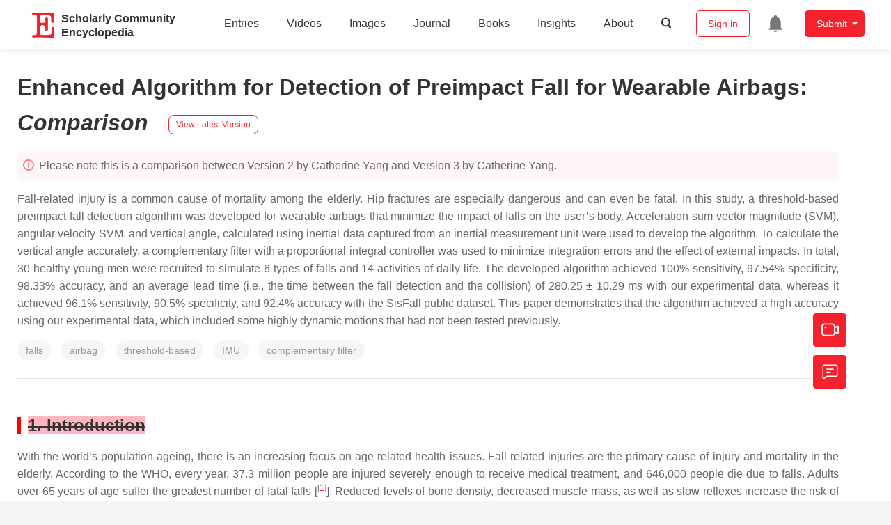

--- FILE ---
content_type: text/html; charset=UTF-8
request_url: https://encyclopedia.pub/entry/history/compare_revision/787
body_size: 20267
content:
<!DOCTYPE html>
<html lang="en">
<head>
    <meta charset="UTF-8" />
    <meta name="viewport" content="width=device-width,minimum-scale=1.0,maximum-scale=1.0" />
            <meta name="description" content="Encyclopedia is a user-generated content hub aiming to provide a comprehensive record for scientific developments. All content free to post, read, share and reuse." />
        <meta name="google-site-verification" content="q43W86qViuYDE0imL1OxpOHG5zphSIOB7TVoEwSmBVc" />
    <meta name="msvalidate.01" content="1A6221EAB93F205C3B707CBBFE90D66D" />
        <meta property="og:image" content="https://encyclopedia.pub/build/images/header_logo.png" />
        <title>
                    Enhanced Algorithm for Detection of Preimpact Fall for Wearable Airbags | Encyclopedia MDPI
            </title>
            <link rel="stylesheet" href="/build/1224.1db66147.css"><link rel="stylesheet" href="/build/app.14848292.css">
                            <link rel="canonical" href="https://encyclopedia.pub/entry/374" />
        <link rel="stylesheet" href="/build/magnific-popup.c809c0a3.css">
    <script src="/build/runtime.0cde2a47.js"></script><script src="/build/2109.3beea5d7.js"></script><script src="/build/297.c8a54fcc.js"></script><script src="/build/8674.e44908d0.js"></script><script src="/build/checkBrowserSupport.2b001c66.js"></script>
    <script src="/build/9755.4945dce5.js"></script><script src="/build/5932.4d442a22.js"></script><script src="/build/9907.7b47d38d.js"></script><script src="/build/4901.402c8cb8.js"></script><script src="/build/4033.bc931418.js"></script><script src="/build/1224.83033532.js"></script><script src="/build/3503.eb962e70.js"></script><script src="/build/5947.7df79ac1.js"></script><script src="/build/app.10f01373.js"></script>
    <link rel="icon" type="image/x-icon" href="/favicon.ico" />
        <script id="usercentrics-cmp" src="https://web.cmp.usercentrics.eu/ui/loader.js" data-settings-id="6bV7bY64cWyYYZ" async></script>
    <!-- Google Consent script -->
    <script>
        window.dataLayer = window.dataLayer || [];
        function gtag() { dataLayer.push(arguments); }
        gtag('consent', 'default', {
            'ad_user_data': 'denied',
            'ad_personalization': 'denied',
            'ad_storage': 'denied',
            'analytics_storage': 'denied',
            'wait_for_update': 500,
        });
        dataLayer.push({'gtm.start': new Date().getTime(), 'event': 'gtm.js'});
    </script>
    <!-- Google Tag Manager -->
    <script type="text/plain" data-usercentrics="Google Analytics">
        (function(w,d,s,l,i){
            w[l]=w[l]||[];
            w[l].push({
                'gtm.start': new Date().getTime(),
                event:'gtm.js'
            });
            var f=d.getElementsByTagName(s)[0],
                j=d.createElement(s),dl=l!='dataLayer'?'&l='+l:'';
            j.async=true;
            j.src= 'https://www.googletagmanager.com/gtm.js?id='+i+dl;
            f.parentNode.insertBefore(j,f);
        })(window,document,'script','dataLayer','GTM-MZ7CDVT');
            </script>
    <!-- End Google Tag Manager -->
    <!-- Matomo Tag Manager -->
    <!-- End Matomo Tag Manager -->
    
                              <script>!function(e){var n="https://s.go-mpulse.net/boomerang/";if("True"=="True")e.BOOMR_config=e.BOOMR_config||{},e.BOOMR_config.PageParams=e.BOOMR_config.PageParams||{},e.BOOMR_config.PageParams.pci=!0,n="https://s2.go-mpulse.net/boomerang/";if(window.BOOMR_API_key="9DQ7Q-28LSB-E8WKP-NG6Z4-U9TGW",function(){function e(){if(!o){var e=document.createElement("script");e.id="boomr-scr-as",e.src=window.BOOMR.url,e.async=!0,i.parentNode.appendChild(e),o=!0}}function t(e){o=!0;var n,t,a,r,d=document,O=window;if(window.BOOMR.snippetMethod=e?"if":"i",t=function(e,n){var t=d.createElement("script");t.id=n||"boomr-if-as",t.src=window.BOOMR.url,BOOMR_lstart=(new Date).getTime(),e=e||d.body,e.appendChild(t)},!window.addEventListener&&window.attachEvent&&navigator.userAgent.match(/MSIE [67]\./))return window.BOOMR.snippetMethod="s",void t(i.parentNode,"boomr-async");a=document.createElement("IFRAME"),a.src="about:blank",a.title="",a.role="presentation",a.loading="eager",r=(a.frameElement||a).style,r.width=0,r.height=0,r.border=0,r.display="none",i.parentNode.appendChild(a);try{O=a.contentWindow,d=O.document.open()}catch(_){n=document.domain,a.src="javascript:var d=document.open();d.domain='"+n+"';void(0);",O=a.contentWindow,d=O.document.open()}if(n)d._boomrl=function(){this.domain=n,t()},d.write("<bo"+"dy onload='document._boomrl();'>");else if(O._boomrl=function(){t()},O.addEventListener)O.addEventListener("load",O._boomrl,!1);else if(O.attachEvent)O.attachEvent("onload",O._boomrl);d.close()}function a(e){window.BOOMR_onload=e&&e.timeStamp||(new Date).getTime()}if(!window.BOOMR||!window.BOOMR.version&&!window.BOOMR.snippetExecuted){window.BOOMR=window.BOOMR||{},window.BOOMR.snippetStart=(new Date).getTime(),window.BOOMR.snippetExecuted=!0,window.BOOMR.snippetVersion=12,window.BOOMR.url=n+"9DQ7Q-28LSB-E8WKP-NG6Z4-U9TGW";var i=document.currentScript||document.getElementsByTagName("script")[0],o=!1,r=document.createElement("link");if(r.relList&&"function"==typeof r.relList.supports&&r.relList.supports("preload")&&"as"in r)window.BOOMR.snippetMethod="p",r.href=window.BOOMR.url,r.rel="preload",r.as="script",r.addEventListener("load",e),r.addEventListener("error",function(){t(!0)}),setTimeout(function(){if(!o)t(!0)},3e3),BOOMR_lstart=(new Date).getTime(),i.parentNode.appendChild(r);else t(!1);if(window.addEventListener)window.addEventListener("load",a,!1);else if(window.attachEvent)window.attachEvent("onload",a)}}(),"".length>0)if(e&&"performance"in e&&e.performance&&"function"==typeof e.performance.setResourceTimingBufferSize)e.performance.setResourceTimingBufferSize();!function(){if(BOOMR=e.BOOMR||{},BOOMR.plugins=BOOMR.plugins||{},!BOOMR.plugins.AK){var n=""=="true"?1:0,t="",a="cj2c5uax24f6s2ltcppq-f-ee546b948-clientnsv4-s.akamaihd.net",i="false"=="true"?2:1,o={"ak.v":"39","ak.cp":"1694201","ak.ai":parseInt("1108098",10),"ak.ol":"0","ak.cr":9,"ak.ipv":4,"ak.proto":"h2","ak.rid":"1688dc46","ak.r":48121,"ak.a2":n,"ak.m":"dscb","ak.n":"essl","ak.bpcip":"18.116.46.0","ak.cport":53578,"ak.gh":"23.62.38.231","ak.quicv":"","ak.tlsv":"tls1.3","ak.0rtt":"","ak.0rtt.ed":"","ak.csrc":"-","ak.acc":"","ak.t":"1769149407","ak.ak":"hOBiQwZUYzCg5VSAfCLimQ==qO4kQxXsc1HRDMeGdhNWxpEyc0EU9T070AgwXgq0aagiGd6Uh8ryGNQsdoBEo53hhW/U75ksQjaO0kfWHWNuuaDxSo2EEnLNk2k6LdVuzG4hAqP9QhNl/2TYzqcRCHS24b0flw5gPsm1cd+FPWCNu+ZpSqovz6DowY7c0Af3xf6pgMbzCuwPT7HFZr+q16MZXDfbOj0/GurN7D1E2KxNjt69vdwO+uyV5rU1c7ih/EbEJXl+Y2QOiEieEx6dOl5uL4mWF05VfsXljpLXQuaKou5Aro5xnUZQuFzFWGn+QSY0NQbIS/8ydjigt31UTY/3gt7U2cAMXEATbbdAyb+waE24j76PnQ6zTFaUT+pH19fHQ6ch/J/jTX/PEQM0fuHpzmYyZZ89s5vtqWpUvM6FTUKTooSBT3C8U600UbRXMhE=","ak.pv":"6","ak.dpoabenc":"","ak.tf":i};if(""!==t)o["ak.ruds"]=t;var r={i:!1,av:function(n){var t="http.initiator";if(n&&(!n[t]||"spa_hard"===n[t]))o["ak.feo"]=void 0!==e.aFeoApplied?1:0,BOOMR.addVar(o)},rv:function(){var e=["ak.bpcip","ak.cport","ak.cr","ak.csrc","ak.gh","ak.ipv","ak.m","ak.n","ak.ol","ak.proto","ak.quicv","ak.tlsv","ak.0rtt","ak.0rtt.ed","ak.r","ak.acc","ak.t","ak.tf"];BOOMR.removeVar(e)}};BOOMR.plugins.AK={akVars:o,akDNSPreFetchDomain:a,init:function(){if(!r.i){var e=BOOMR.subscribe;e("before_beacon",r.av,null,null),e("onbeacon",r.rv,null,null),r.i=!0}return this},is_complete:function(){return!0}}}}()}(window);</script></head>

<body>
        <div class="top-container">
        <div class="header other-page ">
    <div class="outdated-browser-warning initHide">
        Your browser does not fully support modern features. Please upgrade for a smoother experience.
        <span class="cursor-point close-browser-warning" aria-hidden="true">&times;</span>
    </div>
        <div class="header-container top-bar">
        <div class="top-bar-left">
                        <ul class="menu">
                <li>
                    <a href="/" title="Encyclopedia" class="header-ogp-logo" aria-label="Homepage">
                        <img class="logo" src="/build/images/header_logo.png" alt="Encyclopedia"/>
                    </a>
                </li>
                <li class="logo-title-box">
                    <a href="/" class="logo-title">
                        <div>Scholarly Community</div>
                        <div>Encyclopedia</div>
                    </a>
                </li>
            </ul>
            
        </div>
        <div class="top-bar-right">
            <ul class="menu">
                                <li class="header-nav show-for-medium" id="header-nav">
                    <ul class="menu">
                        <li>
                            <a href="/entry/list" class="menu-item" data-event-action="entry">Entries</a>
                        </li>
                        <li>
                            <a href="/video" class="menu-item" data-event-action="video_nav">Videos</a>
                        </li>
                        <li>
                            <a href='/image' class="menu-item" data-event-action="image_nav">Images</a>
                        </li>
                        <li>
                            <a href="https://www.mdpi.com/journal/encyclopedia" class="menu-item be-selected-main" data-event-action="journal">Journal</a>
                        </li>
                        <li>
                            <a href="/book/list" class="menu-item" data-event-action="book">Books</a>
                        </li>
                        <li>
                            <a href="/insights" class="menu-item" data-event-action="news">Insights</a>
                        </li>
                        <li>
                            <a href="/about" class="menu-item" data-event-action="about">About</a>
                        </li>
                        <li>
                            <div class="menu-item search-icon cursor-point" id="search-icon">
                                <svg class="icon search gray-color" aria-hidden="true">
                                    <use xlink:href="#icon-search"></use>
                                </svg>
                            </div>
                        </li>
                    </ul>
                </li>
                                                    <li id="search-form" class="search-form overflow common-search-box">
                        <input class="search-input" type="text" placeholder="Search…" name="common_basic_keyword" value="" id="header-search-input">
                        <button class="header-search-button common-search-btn" data-href="/search/index" aria-label="Global search">
                            <svg class="icon" aria-hidden="true">
                                <use xlink:href="#icon-search"></use>
                            </svg>
                        </button>

                        <svg class="icon close-search show-for-medium" aria-hidden="true">
                            <use xlink:href="#icon-close"></use>
                        </svg>
                    </li>
                                <li class="user-box show-for-medium">
                    <ul class="menu dropdown" data-dropdown-menu>
                                                    <li class="login-register">
                                <a href="/login" class="button" data-event-action="login_signin">Sign in</a>
                            </li>
                                                <li class="header-user-notification user-notification" >
                            <a class="notification-icon" href="/user/notifications/list?type=1" aria-label="Jump to the notification list page">
                                <svg class="icon" aria-hidden="true">
                                    <use xlink:href="#icon-remind1"></use>
                                </svg>
                                                            </a>
                        </li>
                                                    <li class="header-create is-dropdown-submenu-parent">
                                <a class="button create-button">Submit</a>
                                <ul class="menu">
                                    <li><a class="create-operation" href="/user/entry/create" data-event-action="entry">Entry</a></li>
                                    <li><a class="create-operation" href="/user/video_add" data-event-action="video_sub">Video</a></li>
                                    <li><a class="create-operation" href="/user/image/upload" data-event-action="image_sub">Image</a></li>
                                </ul>
                            </li>
                                            </ul>
                </li>
                            </ul>
        </div>
    </div>
    </div>

<script>
    $(function () {
        if ($('#user_notification').length) {
            var $notificationDropdownContainer = $('#notification_dropdown_container');
            $('#user_notification').hover(function () {
                $notificationDropdownContainer.toggle();
            })
            $notificationDropdownContainer.hover(function () {
                $notificationDropdownContainer.toggle()
            });

            $notificationDropdownContainer.on('click', '.notification-select', function () {
                $(this).addClass('active').siblings('.active').removeClass('active');
                $('#notification' + $(this).text()).show().siblings().hide();
            })
        }
    })

    if ($(window).width() > 640) {
        $("#search-icon").bind("click", function () {
            $("#search-form").animate({'width': $(window).width() > 1024 ? '404px' : '344px'}, 'normal', "linear").removeClass('overflow');
            $("#header-nav").hide();
        });
        $(".close-search").bind("click", function () {
            $("#search-form").addClass('overflow').animate({'width': '0'}, 'normal', "linear", function () {
                $("#header-nav").fadeIn();
            });
        })
    } else {
        $("#search_icon_for_phone").bind("click", function () {
            $(this).hide();
            $(".logo-title-box").hide();
            $("#search-form").css({'flex-grow': '1'}).removeClass('overflow');
        })
    }
</script>
                        


            <div class="entry-detail-box common-background pt20">
        <div class="grid-container">
            <div class="entry-detail-content">
                <div class="item-title">
                    <div class="entry-title entry-op-icon">
                        <span class="entry-title-detail">Enhanced Algorithm for Detection of Preimpact Fall for Wearable Airbags</span>: <em>Comparison</em>
                                                    <div class="update-button">
                                                                <a href="/entry/374" title="View latest version">
                                    <div class="view-latest-version">View Latest Version</div>
                                </a>
                            </div>
                                            </div>
                </div>
                <div class="title-hint">
                    <svg class="icon" aria-hidden="true">
                        <use xlink:href="#icon-tips1"></use>
                    </svg>
                    Please note this is a comparison between Version 2 by Catherine Yang and Version 3 by Catherine Yang.
                </div>
                                <div class="item-description text-justify clearfix">
                    <p>Fall-related injury is a common cause of mortality among the elderly. Hip fractures are especially dangerous and can even be fatal. In this study, a threshold-based preimpact fall detection algorithm was developed for wearable airbags that minimize the impact of falls on the user’s body. Acceleration sum vector magnitude (SVM), angular velocity SVM, and vertical angle, calculated using inertial data captured from an inertial measurement unit were used to develop the algorithm. To calculate the vertical angle accurately, a complementary filter with a proportional integral controller was used to minimize integration errors and the effect of external impacts. In total, 30 healthy young men were recruited to simulate 6 types of falls and 14 activities of daily life. The developed algorithm achieved 100% sensitivity, 97.54% specificity, 98.33% accuracy, and an average lead time (i.e., the time between the fall detection and the collision) of 280.25 ± 10.29 ms with our experimental data, whereas it achieved 96.1% sensitivity, 90.5% specificity, and 92.4% accuracy with the SisFall public dataset. This paper demonstrates that the algorithm achieved a high accuracy using our experimental data, which included some highly dynamic motions that had not been tested previously.</p>
                </div>
                                                    <ul class="no-bullet item-keyword clearfix">
                                                    <li class="keyword-item" data-type="entry">
                                falls
                            </li>
                                                    <li class="keyword-item" data-type="entry">
                                airbag
                            </li>
                                                    <li class="keyword-item" data-type="entry">
                                threshold-based
                            </li>
                                                    <li class="keyword-item" data-type="entry">
                                IMU
                            </li>
                                                    <li class="keyword-item" data-type="entry">
                                complementary filter
                            </li>
                                            </ul>
                                <div class="dividing-line"></div>
                <div class="item-body" id="item-content">
                    <h2><span style="background-color: lightpink; text-decoration: line-through;" id="insert">1. Introduction</span></h2><span style="background-color: lightpink; text-decoration: line-through;" id="insert">
</span><p>With the world’s population ageing, there is an increasing focus on age-related health issues. Fall-related injuries are the primary cause of injury and mortality in the elderly. According to the WHO, every year, 37.3 million people are injured severely enough to receive medical treatment, and 646,000 people die due to falls. Adults over 65 years of age suffer the greatest number of fatal falls [<sup class="mceNonEditable">[<a href="#ref_1">1</a>]</sup>]. Reduced levels of bone density, decreased muscle mass, as well as slow reflexes increase the risk of fall-related injuries in the elderly [<sup class="mceNonEditable">[<a href="#ref_2">2</a>][<a href="#ref_3">3</a>]</sup>]. Hip fractures are considered the most dangerous among various injuries, as they can reduce mobility and lead to many complications, and even death [<sup class="mceNonEditable">[<a href="#ref_4">4</a>]</sup>]. In addition, there is a social dimension to this issue, because it mandates special care for the elderly. From an economic perspective, fall-related medical expenses in the elderly were reported to have accounted for as much as USD 50 billion for nonfatal falls and 754 million for fatal falls in the year 2015 alone [<sup class="mceNonEditable">[<a href="#ref_5">5</a>]</sup>]. Therefore, falls and fall-related injuries are major sources of physical, social, and economic problems among the elderly.</p>
<p>In the past, many studies have tried to improve the physical performance of the elderly by implementing exercise programs to help prevent falls. Lord et al. [<sup class="mceNonEditable">[<a href="#ref_6">6</a>]</sup>] conducted a fall prevention exercise program based on physiological profile assessments and sit-to-stand tests. They found that while the program improved knee flexion and visual ability, there was no significant reduction in fall risk. <a href="https://www.ncbi.nlm.nih.gov/pubmed/?term=R%26%23x000f8%3Byset%20B%5BAuthor%5D&amp;cauthor=true&amp;cauthor_uid=30697039">Røyset</a> et al. [<sup class="mceNonEditable">[<a href="#ref_7">7</a>]</sup>] also conducted a fall prevention program using the Norwegian version of the fall risk assessment method, “STRATIRY” (score 0–5), but achieved no significant improvement statistically when compared to the control group.</p><span style="background-color: lightpink; text-decoration: line-through;" id="insert">
</span><h2><span style="background-color: lightpink; text-decoration: line-through;" id="insert">2. Enhanced Algorithm for Detection of Preimpact Fall for Wearable Airbags</span></h2>
<p>There are many commercially available hip protection pads that help mitigate the impact of a fall, but they are inconvenient to use in daily life as they must be worn under the clothes. Additionally, their performance varies, as they tend to slide away from the correct position when worn over time [<sup class="mceNonEditable">[<a href="#ref_8">8</a>][<a href="#ref_9">9</a>]</sup>]. To ensure better impact attenuation during falls, some researchers have also developed wearable airbags [<sup class="mceNonEditable">[<a href="#ref_10">10</a>][<a href="#ref_11">11</a>][<a href="#ref_12">12</a>]</sup>]. Jeong et al. [<sup class="mceNonEditable">[<a href="#ref_13">13</a>]</sup>] developed a hip impact simulator and compared the impact attenuation performance of hip protection pads with a wearable airbag. Their results showed that the wearable airbag did a better job of cushioning the impact from a fall because of its deformation at the time of impact, which increased the contact time and area involved during the impact. However, to successfully utilize a wearable airbag, a fall detection algorithm with a high level of accuracy and sufficient lead time to inflate the airbag before the impact must be used.</p>
<p>Falls can be detected either through stationary devices, such as cameras, or wearable sensors. Rougier et al. [<sup class="mceNonEditable">[<a href="#ref_14">14</a>]</sup>] used a particle filter to track human head position in three dimensions with a single camera, and detected falls using the vertical displacement and velocity of the head. Bian et al. [<sup class="mceNonEditable">[<a href="#ref_15">15</a>]</sup>] tracked the head and waist using a depth camera to detect falls. They applied a support vector machine classifier and achieved 95.8% sensitivity, 100% specificity, and 97.9% accuracy. Wang et al. [<sup class="mceNonEditable">[<a href="#ref_16">16</a>]</sup>] created a surveillance video–based fall detection system using PCANet and a linear support vector machine classifier that achieved 88.87% sensitivity and 98.9% specificity. Li et al. [<sup class="mceNonEditable">[<a href="#ref_17">17</a>]</sup>] used Kinect sensors to distinguish falls based on whether the zero moment point was within the dynamic supporting area or not; they obtained 100% sensitivity, 81.3% specificity, and 91.7% accuracy. However, detecting falls using such stationary camera devices has some drawbacks, including limited coverage area and privacy issues.</p>
<p>In contrast, many fall detection systems have been developed that use wearable sensors, such as inertial measurement unit (IMU) and electromyography (EMG) sensors, based on machine learning (ML) and threshold-based approaches. Rescio et al. [<sup class="mceNonEditable">[<a href="#ref_18">18</a>]</sup>] attached an EMG sensor to the soleus muscle to detect falls and selected the optimal feature among ten types of time-domain features using a Markov random field-based Fisher-Markov selector. They achieved 89.5% sensitivity and 91.9% specificity. Yoo et al. [<sup class="mceNonEditable">[<a href="#ref_19">19</a>]</sup>] obtained acceleration properties from an IMU positioned on the wrist that detects falls using an artificial neural network, and achieved 100% accuracy. Aziz et al. [<sup class="mceNonEditable">[<a href="#ref_20">20</a>]</sup>] used 3-axis acceleration data from an IMU attached on the waist, and compared its performance between logistic regression, decision tree, Naïve Bayes, K-nearest neighbor, and support vector machine. Among them, the support vector machine showed the best performance, with 96% sensitivity and 96% specificity. In general, ML-based fall detection algorithms show good performance, but it takes considerable time to extract features and train classifiers. Therefore, ML-based algorithms are not appropriate for preimpact fall detection where a rapid detection time is required. Therefore, threshold-based fall detection algorithms would be more suitable for predicting falls because of their low computational requirements and quick response time.</p>
<p>Thanh et al. [<sup class="mceNonEditable">[<a href="#ref_10">10</a>]</sup>] captured 3-axis acceleration data from the waist position, to which they applied a Kalman filter to reduce measurement and sensor errors. Their threshold-based fall detection algorithm used the root mean square of acceleration, vertical angle, and vertical velocity, and achieved 100% fall detection accuracy. Zhong et al. [<sup class="mceNonEditable">[<a href="#ref_11">11</a>]</sup>] proposed a threshold-based fall detection algorithm using vertical displacement and vertical velocity from an IMU sensor on the front waist. They obtained 93.6% sensitivity and 95.6% specificity with an average lead time of 363 ms. Nyan et al. [<sup class="mceNonEditable">[<a href="#ref_21">21</a>]</sup>] developed a preimpact fall detection algorithm that used angles calculated from the torso and thigh (with the help of 2 IMUs), as well as the correlation coefficients of the torso and thigh angles. The algorithm achieved 100% specificity, 95.2% specificity, and a lead time of 700 ms. Wang et al. [<sup class="mceNonEditable">[<a href="#ref_22">22</a>]</sup>] calculated acceleration magnitude, acceleration cubic-product-root magnitude, and angular velocity cubic-product-root magnitude from the acceleration and angular velocity data obtained from an IMU placed on the front chest to develop a threshold-based fall detection algorithm. In the study, the algorithm was evaluated using their experimental data and two different public datasets (Cogent Labs and UMAFall). They achieved 98.9%, 98.0%, and 96.6% sensitivity and 100%, 96.6%, and 83.2% specificity based on their experimental data, cogent labs dataset, and UMAFall dataset, respectively. Ahn et al. [<sup class="mceNonEditable">[<a href="#ref_23">23</a>]</sup>] developed a threshold-based fall detection algorithm based on acceleration SVM, angular velocity SVM, and triangle feature calculated from acceleration and angular velocity data from a sensor placed on the front waist. They reported 100% sensitivity and 83.9% specificity using the SisFall public dataset. While some of the previously discussed threshold-based fall detection algorithms showed high detection accuracies, they would not be practical in real-life applications because only less-dynamic (walking, standing, sitting, etc.) or typical motions (climbing upstairs/downstairs, etc.) were included in these studies.</p>
<p>In this study, 6 types of simulated falls and 14 activities of daily life (ADLs), including some highly dynamic motions, were selected to simulate real-life situations. To capture inertial data, an IMU was used. From the captured inertial data, acceleration SVM, angular velocity SVM, and vertical angle were calculated using complementary filter with a proportional integral (PI) controller. Subsequently, a threshold-based preimpact fall detection algorithm was developed based on these parameters. The algorithm’s performance was evaluated in a lab experiment involving 30 research participants. For an objective evaluation, we evaluated the algorithm using the SisFall public dataset as well [<sup class="mceNonEditable">[<a href="#ref_24">24</a>]</sup>].</p>
                </div>
                <div class="dividing-line"></div>
                                    <div class="item-reference">
                        <h3 class="item-row-title">
                            References
                        </h3>
                        <ol class="reference-lists">
                                                            <li><span data-reference_type="Others" data-prototype="others:::World Health Organization (WHO). WHO Global Report on Falls Prevention in Older Age 2007. Available online: https://extranet.who.int/agefriendlyworld/wp-content/uploads/2014/06/WHo-Global-report-on-falls-prevention-in-older-age.pdf (accessed on 30 December 2019)." id="ref_1">World Health Organization (WHO). WHO Global Report on Falls Prevention in Older Age 2007. Available online: https://extranet.who.int/agefriendlyworld/wp-content/uploads/2014/06/WHo-Global-report-on-falls-prevention-in-older-age.pdf (accessed on 30 December 2019).</span></li>
                                                            <li><span data-reference_type="Journal" data-prototype="title:::The effects of whole-body vibration training and vitamin D supplementation on muscle strength, muscle mass, and bone density in institutionalized elderly women: A 6-month randomized, controlled trial---doi:::10.1002/jbmr.181---author:::Sabine Verschueren; An Bogaerts; Christophe Delecluse; Albrecht L Claessens; Patrick Haentjens; Dirk Vanderschueren; Steven Boonen; ---journal:::Journal of Bone and Mineral Research---date:::2010---volumn:::26---page:::42-49" id="ref_2">Sabine Verschueren; An Bogaerts; Christophe Delecluse; Albrecht L Claessens; Patrick Haentjens; Dirk Vanderschueren; Steven Boonen;  The effects of whole-body vibration training and vitamin D supplementation on muscle strength, muscle mass, and bone density in institutionalized elderly women: A 6-month randomized, controlled trial. <i>Journal of Bone and Mineral Research</i> <b>2010</b>, <i>26</i>, 42-49, <a href="http://doi.org/10.1002/jbmr.181" target="_blank">10.1002/jbmr.181</a>.</span></li>
                                                            <li><span data-reference_type="Journal" data-prototype="title:::The Influence of the Use of Benzodiazepines in the Frequency Falls in the Elderly---doi:::10.5455/medarh.2013.67.256-259---author:::Aida Softic; Azijada Beganlić; Nurka Pranjić; S Sulejmanovic; ---journal:::Medical Archives---date:::2013---volumn:::67---page:::259" id="ref_3">Aida Softic; Azijada Beganlić; Nurka Pranjić; S Sulejmanovic;  The Influence of the Use of Benzodiazepines in the Frequency Falls in the Elderly. <i>Medical Archives</i> <b>2013</b>, <i>67</i>, 259, <a href="http://doi.org/10.5455/medarh.2013.67.256-259" target="_blank">10.5455/medarh.2013.67.256-259</a>.</span></li>
                                                            <li><span data-reference_type="Journal" data-prototype="title:::Estimating the future burden of hip fractures in Norway. A NOREPOS study---doi:::10.1016/j.bone.2019.115156---author:::Gunhild Hagen; Jon Magnussen; Grethe Tell; Tone Omsland;---journal:::Bone---date:::2020---volumn:::131---page:::115156" id="ref_4">Gunhild Hagen; Jon Magnussen; Grethe Tell; Tone Omsland;  Estimating the future burden of hip fractures in Norway. A NOREPOS study. <i>Bone</i> <b>2020</b>, <i>131</i>, 115156, <a href="http://doi.org/10.1016/j.bone.2019.115156" target="_blank">10.1016/j.bone.2019.115156</a>.</span></li>
                                                            <li><span data-reference_type="Journal" data-prototype="title:::Medical Costs of Fatal and Nonfatal Falls in Older Adults---doi:::10.1111/jgs.15304---author:::Curtis S. Florence; Gwen Bergen; Adam Atherly; Elizabeth Burns; Judy Stevens; Cynthia Drake;---journal:::Journal of the American Geriatrics Society---date:::2018---volumn:::66---page:::693-698" id="ref_5">Curtis S. Florence; Gwen Bergen; Adam Atherly; Elizabeth Burns; Judy Stevens; Cynthia Drake;  Medical Costs of Fatal and Nonfatal Falls in Older Adults. <i>Journal of the American Geriatrics Society</i> <b>2018</b>, <i>66</i>, 693-698, <a href="http://doi.org/10.1111/jgs.15304" target="_blank">10.1111/jgs.15304</a>.</span></li>
                                                            <li><span data-reference_type="Journal" data-prototype="title:::The Effect of an Individualized Fall Prevention Program on Fall Risk and Falls in Older People: A Randomized, Controlled Trial---doi:::10.1111/j.1532-5415.2005.53425.x---author:::Stephen R. Lord; Anne Tiedemann; Kirsten Chapman; Bridget Munro; Susan M. Murray; M Gerontology; Gymnast Recreat Ther; Catherine Sherrington;---journal:::Journal of the American Geriatrics Society---date:::2005---volumn:::53---page:::1296-1304" id="ref_6">Stephen R. Lord; Anne Tiedemann; Kirsten Chapman; Bridget Munro; Susan M. Murray; M Gerontology; Gymnast Recreat Ther; Catherine Sherrington;  The Effect of an Individualized Fall Prevention Program on Fall Risk and Falls in Older People: A Randomized, Controlled Trial. <i>Journal of the American Geriatrics Society</i> <b>2005</b>, <i>53</i>, 1296-1304, <a href="http://doi.org/10.1111/j.1532-5415.2005.53425.x" target="_blank">10.1111/j.1532-5415.2005.53425.x</a>.</span></li>
                                                            <li><span data-reference_type="Journal" data-prototype="title:::Effects of a fall prevention program in elderly: a pragmatic observational study in two orthopedic departments.---doi:::10.2147/CIA.S191832---author:::Bodil Røyset; Bente Talseth-Palmer; Stian Lydersen; Per G. Farup;---journal:::Clinical Interventions in Aging---date:::2019---volumn:::14---page:::145-154" id="ref_7">Bodil Røyset; Bente Talseth-Palmer; Stian Lydersen; Per G. Farup;  Effects of a fall prevention program in elderly: a pragmatic observational study in two orthopedic departments.. <i>Clinical Interventions in Aging</i> <b>2019</b>, <i>14</i>, 145-154, <a href="http://doi.org/10.2147/CIA.S191832" target="_blank">10.2147/CIA.S191832</a>.</span></li>
                                                            <li><span data-reference_type="Journal" data-prototype="title:::Effectiveness of hip protectors for preventing hip fractures in elderly people: systematic review---doi:::10.1016/s0276-1092(08)70085-3---author:::M.F. Swiontkowski; ---journal:::Yearbook of Orthopedics---date:::2007---volumn:::2007---page:::82-83" id="ref_8">M.F. Swiontkowski;  Effectiveness of hip protectors for preventing hip fractures in elderly people: systematic review. <i>Yearbook of Orthopedics</i> <b>2007</b>, <i>2007</i>, 82-83, <a href="http://doi.org/10.1016/s0276-1092(08)70085-3" target="_blank">10.1016/s0276-1092(08)70085-3</a>.</span></li>
                                                            <li><span data-reference_type="Journal" data-prototype="title:::Anatomical hip model for the mechanical testing of hip protectors---doi:::10.1016/j.medengphy.2005.02.001---author:::S. Derler; A.B. Spierings; K.-U. Schmitt; ---journal:::Medical Engineering &amp; Physics---date:::2005---volumn:::27---page:::475-485" id="ref_9">S. Derler; A.B. Spierings; K.-U. Schmitt;  Anatomical hip model for the mechanical testing of hip protectors. <i>Medical Engineering &amp; Physics</i> <b>2005</b>, <i>27</i>, 475-485, <a href="http://doi.org/10.1016/j.medengphy.2005.02.001" target="_blank">10.1016/j.medengphy.2005.02.001</a>.</span></li>
                                                            <li><span data-reference_type="Journal" data-prototype="title:::Development of a Real-Time, Simple and High-Accuracy Fall Detection System for Elderly Using 3-DOF Accelerometers---doi:::10.1007/s13369-018-3496-4---author:::Pham Van Thanh; Tan T. D -; Dinh-Chinh Nguyen; Nguyen Duc Anh; Dang Nhu Dinh; S. El-Rabaie; Kumbesan Sandrasegaran; ---journal:::Arabian Journal for Science and Engineering---date:::2018---volumn:::44---page:::3329-3342" id="ref_10">Pham Van Thanh; Tan T. D -; Dinh-Chinh Nguyen; Nguyen Duc Anh; Dang Nhu Dinh; S. El-Rabaie; Kumbesan Sandrasegaran;  Development of a Real-Time, Simple and High-Accuracy Fall Detection System for Elderly Using 3-DOF Accelerometers. <i>Arabian Journal for Science and Engineering</i> <b>2018</b>, <i>44</i>, 3329-3342, <a href="http://doi.org/10.1007/s13369-018-3496-4" target="_blank">10.1007/s13369-018-3496-4</a>.</span></li>
                                                            <li><span data-reference_type="Journal" data-prototype="title:::A Real-time Pre-impact Fall Detection and Protection System---doi:::10.1109/aim.2018.8452687---author:::Zhichao Zhong; Feiyu Chen; Qian Zhai; Zhiqiang Fu; João P. Ferreira; Yanjie Liu; Jingang Yi; Tao Liu; ---journal:::2018 IEEE/ASME International Conference on Advanced Intelligent Mechatronics (AIM)---date:::2018---volumn:::---page:::1039-1044" id="ref_11">Zhichao Zhong; Feiyu Chen; Qian Zhai; Zhiqiang Fu; João P. Ferreira; Yanjie Liu; Jingang Yi; Tao Liu;  A Real-time Pre-impact Fall Detection and Protection System. <i>2018 IEEE/ASME International Conference on Advanced Intelligent Mechatronics (AIM)</i> <b>2018</b>, <i>null</i>, 1039-1044, <a href="http://doi.org/10.1109/aim.2018.8452687" target="_blank">10.1109/aim.2018.8452687</a>.</span></li>
                                                            <li><span data-reference_type="Journal" data-prototype="title:::Optimization of a Pre-impact Fall Detection Algorithm and Development of Hip Protection Airbag System---doi:::10.18494/sam.2018.1876---author:::Soonjae Ahn; Dagyeong Choi; Jongman Kim; Seongjung Kim; Youngjae Jeong; Min Jo; Youngho Kim; ---journal:::Sensors and Materials---date:::2018---volumn:::30---page:::1743" id="ref_12">Soonjae Ahn; Dagyeong Choi; Jongman Kim; Seongjung Kim; Youngjae Jeong; Min Jo; Youngho Kim;  Optimization of a Pre-impact Fall Detection Algorithm and Development of Hip Protection Airbag System. <i>Sensors and Materials</i> <b>2018</b>, <i>30</i>, 1743, <a href="http://doi.org/10.18494/sam.2018.1876" target="_blank">10.18494/sam.2018.1876</a>.</span></li>
                                                            <li><span data-reference_type="Journal" data-prototype="title:::Impact Attenuation of the Soft Pads and the Wearable Airbag for the Hip Protection in the Elderly---doi:::10.1007/s12541-019-00053-9---author:::Youngjae Jeong; Soonjae Ahn; Jongman Kim; Seongjung Kim; Bummo Koo; Jeseong Ryu; Youngho Kim;---journal:::International Journal of Precision Engineering and Manufacturing---date:::2019---volumn:::20---page:::273-283" id="ref_13">Youngjae Jeong; Soonjae Ahn; Jongman Kim; Seongjung Kim; Bummo Koo; Jeseong Ryu; Youngho Kim;  Impact Attenuation of the Soft Pads and the Wearable Airbag for the Hip Protection in the Elderly. <i>International Journal of Precision Engineering and Manufacturing</i> <b>2019</b>, <i>20</i>, 273-283, <a href="http://doi.org/10.1007/s12541-019-00053-9" target="_blank">10.1007/s12541-019-00053-9</a>.</span></li>
                                                            <li><span data-reference_type="Journal" data-prototype="title:::3D head tracking for fall detection using a single calibrated camera---doi:::10.1016/j.imavis.2012.11.003---author:::Caroline Rougier; Jean Meunier; Alain St-Arnaud; Jacqueline Rousseau;---journal:::Image and Vision Computing---date:::2013---volumn:::31---page:::246-254" id="ref_14">Caroline Rougier; Jean Meunier; Alain St-Arnaud; Jacqueline Rousseau;  3D head tracking for fall detection using a single calibrated camera. <i>Image and Vision Computing</i> <b>2013</b>, <i>31</i>, 246-254, <a href="http://doi.org/10.1016/j.imavis.2012.11.003" target="_blank">10.1016/j.imavis.2012.11.003</a>.</span></li>
                                                            <li><span data-reference_type="Journal" data-prototype="title:::Fall Detection Based on Body Part Tracking Using a Depth Camera---doi:::10.1109/JBHI.2014.2319372---author:::Zhen-Peng Bian; Junhui Hou; Lap-Pui Chau; Nadia Magnenat-Thalmann;---journal:::IEEE Journal of Biomedical and Health Informatics---date:::2014---volumn:::19---page:::430-439" id="ref_15">Zhen-Peng Bian; Junhui Hou; Lap-Pui Chau; Nadia Magnenat-Thalmann;  Fall Detection Based on Body Part Tracking Using a Depth Camera. <i>IEEE Journal of Biomedical and Health Informatics</i> <b>2014</b>, <i>19</i>, 430-439, <a href="http://doi.org/10.1109/JBHI.2014.2319372" target="_blank">10.1109/JBHI.2014.2319372</a>.</span></li>
                                                            <li><span data-reference_type="Journal" data-prototype="title:::Human fall detection in surveillance video based on PCANet---doi:::10.1007/s11042-015-2698-y---author:::Shengke Wang; Long Chen; Zixi Zhou; Xin Sun; Junyu Dong;---journal:::Multimedia Tools and Applications---date:::2015---volumn:::75---page:::11603-11613" id="ref_16">Shengke Wang; Long Chen; Zixi Zhou; Xin Sun; Junyu Dong;  Human fall detection in surveillance video based on PCANet. <i>Multimedia Tools and Applications</i> <b>2015</b>, <i>75</i>, 11603-11613, <a href="http://doi.org/10.1007/s11042-015-2698-y" target="_blank">10.1007/s11042-015-2698-y</a>.</span></li>
                                                            <li><span data-reference_type="Journal" data-prototype="title:::Pre-Impact Fall Detection Based on a Modified Zero Moment Point Criterion Using Data From Kinect Sensors---doi:::10.1109/jsen.2018.2833451---author:::Min Li; Guanghua Xu; Bo He; Xiaolong Ma; Jun Xie;---journal:::IEEE Sensors Journal---date:::2018---volumn:::18---page:::5522-5531" id="ref_17">Min Li; Guanghua Xu; Bo He; Xiaolong Ma; Jun Xie;  Pre-Impact Fall Detection Based on a Modified Zero Moment Point Criterion Using Data From Kinect Sensors. <i>IEEE Sensors Journal</i> <b>2018</b>, <i>18</i>, 5522-5531, <a href="http://doi.org/10.1109/jsen.2018.2833451" target="_blank">10.1109/jsen.2018.2833451</a>.</span></li>
                                                            <li><span data-reference_type="Journal" data-prototype="title:::Supervised machine learning scheme for electromyography-based pre-fall detection system---doi:::10.1016/j.eswa.2018.01.047---author:::Gabriele Rescio; Alessandro Leone; Pietro Siciliano;---journal:::Expert Systems with Applications---date:::2018---volumn:::100---page:::95-105" id="ref_18">Gabriele Rescio; Alessandro Leone; Pietro Siciliano;  Supervised machine learning scheme for electromyography-based pre-fall detection system. <i>Expert Systems with Applications</i> <b>2018</b>, <i>100</i>, 95-105, <a href="http://doi.org/10.1016/j.eswa.2018.01.047" target="_blank">10.1016/j.eswa.2018.01.047</a>.</span></li>
                                                            <li><span data-reference_type="Journal" data-prototype="title:::An artificial neural network–based fall detection---doi:::10.1177/1847979018787905---author:::Sungil Yoo; Dongik Oh;---journal:::International Journal of Engineering Business Management---date:::2018---volumn:::10---page:::1-7" id="ref_19">Sungil Yoo; Dongik Oh;  An artificial neural network–based fall detection. <i>International Journal of Engineering Business Management</i> <b>2018</b>, <i>10</i>, 1-7, <a href="http://doi.org/10.1177/1847979018787905" target="_blank">10.1177/1847979018787905</a>.</span></li>
                                                            <li><span data-reference_type="Journal" data-prototype="title:::A comparison of accuracy of fall detection algorithms (threshold-based vs. machine learning) using waist-mounted tri-axial accelerometer signals from a comprehensive set of falls and non-fall trials---doi:::10.1007/s11517-016-1504-y---author:::Omar Aziz; Magnus Musngi; Edward J. Park; Greg Mori; Sn Robinovitch;---journal:::Medical &amp; Biological Engineering &amp; Computing---date:::2016---volumn:::55---page:::45-55" id="ref_20">Omar Aziz; Magnus Musngi; Edward J. Park; Greg Mori; Sn Robinovitch;  A comparison of accuracy of fall detection algorithms (threshold-based vs. machine learning) using waist-mounted tri-axial accelerometer signals from a comprehensive set of falls and non-fall trials. <i>Medical &amp; Biological Engineering &amp; Computing</i> <b>2016</b>, <i>55</i>, 45-55, <a href="http://doi.org/10.1007/s11517-016-1504-y" target="_blank">10.1007/s11517-016-1504-y</a>.</span></li>
                                                            <li><span data-reference_type="Journal" data-prototype="title:::A wearable system for pre-impact fall detection---doi:::10.1016/j.jbiomech.2008.08.009---author:::M.N. Nyan; Francis E.H. Tay; E. Murugasu;---journal:::Journal of Biomechanics---date:::2008---volumn:::41---page:::3475-3481" id="ref_21">M.N. Nyan; Francis E.H. Tay; E. Murugasu;  A wearable system for pre-impact fall detection. <i>Journal of Biomechanics</i> <b>2008</b>, <i>41</i>, 3475-3481, <a href="http://doi.org/10.1016/j.jbiomech.2008.08.009" target="_blank">10.1016/j.jbiomech.2008.08.009</a>.</span></li>
                                                            <li><span data-reference_type="Journal" data-prototype="title:::Threshold-based fall detection using a hybrid of tri-axial accelerometer and gyroscope.---doi:::10.1088/1361-6579/aae0eb---author:::Fu-Tai Wang; Hsiao-Lung Chan; Ming-Hung Hsu; Cheng-Kuan Lin; Pei-Kuang Chao; Ya-Ju Chang;---journal:::Physiological Measurement---date:::2018---volumn:::39---page:::10" id="ref_22">Fu-Tai Wang; Hsiao-Lung Chan; Ming-Hung Hsu; Cheng-Kuan Lin; Pei-Kuang Chao; Ya-Ju Chang;  Threshold-based fall detection using a hybrid of tri-axial accelerometer and gyroscope.. <i>Physiological Measurement</i> <b>2018</b>, <i>39</i>, 10, <a href="http://doi.org/10.1088/1361-6579/aae0eb" target="_blank">10.1088/1361-6579/aae0eb</a>.</span></li>
                                                            <li><span data-reference_type="Journal" data-prototype="title:::Evaluation of Inertial Sensor-Based Pre-Impact Fall Detection Algorithms Using Public Dataset---doi:::10.3390/s19040774---author:::Soonjae Ahn; Jongman Kim; Bummo Koo; Youngho Kim;---journal:::Sensors---date:::2019---volumn:::19---page:::774" id="ref_23">Soonjae Ahn; Jongman Kim; Bummo Koo; Youngho Kim;  Evaluation of Inertial Sensor-Based Pre-Impact Fall Detection Algorithms Using Public Dataset. <i>Sensors</i> <b>2019</b>, <i>19</i>, 774, <a href="http://doi.org/10.3390/s19040774" target="_blank">10.3390/s19040774</a>.</span></li>
                                                            <li><span data-reference_type="Journal" data-prototype="title:::SisFall: A Fall and Movement Dataset---doi:::10.3390/s17010198---author:::Angela Sucerquia; Jd López; Jesús Francisco Vargas-Bonilla;---journal:::Sensors---date:::2017---volumn:::19---page:::198" id="ref_24">Angela Sucerquia; Jd López; Jesús Francisco Vargas-Bonilla;  SisFall: A Fall and Movement Dataset. <i>Sensors</i> <b>2017</b>, <i>19</i>, 198, <a href="http://doi.org/10.3390/s17010198" target="_blank">10.3390/s17010198</a>.</span></li>
                                                    </ol>
                        <div class="reference-show-more text-center initHide">
                            More
                            <svg class="icon" aria-hidden="true">
                                <use xlink:href="#icon-doubledownarrow"></use>
                            </svg>
                        </div>
                    </div>
                    <div class="dividing-line"></div>
                
                <div class="item-footer">
                    © Text is available under the terms and conditions of the Creative Commons Attribution (CC BY) license <a href="http://creativecommons.org/licenses/by/4.0/" target="_blank">(http://creativecommons.org/licenses/by/4.0/)</a>
                </div>
            </div>
        </div>
    </div>
        <footer class="footer">
    <div class="grid-container">
        <div class="footer-data grid-x grid-padding-x">
                        <div class="footer-left large-6 small-12 cell">
                <div class="web-data">
                    <div class="foot-title">Website Statistics</div>
                    <div class="grid-x web-data-box">
                        <div class="cell shrink">
                            <span class="show-data">55.7K</span>
                            <span class="show-label">Entries</span>
                        </div>
                        <div class="cell shrink">
                            <span class="show-data">1.6K</span>
                            <span class="show-label">Videos</span>
                        </div>
                        <div class="cell shrink">
                            <span class="show-data">4.0K</span>
                            <span class="show-label">Images</span>
                        </div>
                        <div class="cell shrink">
                            <span class="show-data">20.5M</span>
                            <span class="show-label">Views</span>
                        </div>
                    </div>
                    <div class="grid-x subscribe-box">
                        <a class="subscribe-btn radius" href="/subscription">Subscribe</a>
                        <div class="contact-way large-6 cell">
                            <a href="mailto:office@encyclopedia.pub" target="_blank" class="contact-box" aria-label="Send an email to Encyclopedia at office@encyclopedia.pub" data-event-action="email">
                                <svg class="icon envelope" aria-hidden="true">
                                    <use xlink:href="#icon-email"></use>
                                </svg>
                            </a>
                            <a href="https://x.com/Encyclopedia_X" target="_blank" class="contact-box" aria-label="Open the official twitter link of Encyclopedia" data-event-action="x">
                                <svg class="icon twitter" aria-hidden="true">
                                    <use xlink:href="#icon-twitter"></use>
                                </svg>
                            </a>
                            <a href="https://www.linkedin.com/company/encyclopedia" target="_blank" class="contact-box" aria-label="Open the official linkedin link of Encyclopedia" data-event-action="linkedin">
                                <svg class="icon twitter" aria-hidden="true">
                                    <use xlink:href="#icon-linkedin"></use>
                                </svg>
                            </a>
                            <a href="https://www.youtube.com/@EncyclopediaMDPI" target="_blank" class="contact-box" aria-label="Open the official youtube link of Encyclopedia" data-event-action="youtube">
                                <svg class="icon twitter" aria-hidden="true">
                                    <use xlink:href="#icon-Youtube-fill"></use>
                                </svg>
                            </a>
                            <a href="https://www.facebook.com/MDPIEncyclopedia" target="_blank" class="contact-box" aria-label="Open the official facebook link of Encyclopedia" data-event-action="facebook">
                                <svg class="icon twitter" aria-hidden="true">
                                    <use xlink:href="#icon-facebook1"></use>
                                </svg>
                            </a>
                        </div>
                    </div>
                </div>
            </div>
            
                        <div class="footer-right large-6 small-12 cell">
                <div class="grid-x">
                    <div class="large-6 cell large-offset-3 footer-right-link">
                        <div class="foot-title">About Encyclopedia</div>
                        <ul class="no-bullet">
                            <li>
                                <a href="/about">About</a>
                            </li>
                            <li>
                                <a href="/advisory_board">Advisory Board</a>
                            </li>
                            <li>
                                <a href="/guideline">Instructions for Users</a>
                            </li>
                            <li>
                                <a href="/help/center">Help</a>
                            </li>
                            <li>
                                <a href="/contact">Contact</a>
                            </li>
                            <li>
                                <a href="/partner">Partner</a>
                            </li>
                        </ul>
                    </div>
                    <div class="large-3 cell footer-right-link">
                        <div class="foot-title">MDPI Initiatives</div>
                        <ul class="no-bullet">
                            <li>
                                <a href="http://sciforum.net" target="_blank">Sciforum</a>
                            </li>
                            <li>
                                <a href="https://www.mdpi.com/books" target="_blank">MDPI Books</a>
                            </li>
                            <li>
                                <a href="https://www.preprints.org" target="_blank">Preprints.org</a>
                            </li>
                            <li>
                                <a href="https://www.scilit.com/" target="_blank">Scilit</a>
                            </li>
                            <li>
                                <a href="https://sciprofiles.com" target="_blank">SciProfiles</a>
                            </li>
                            <li>
                                <a href="https://encyclopedia.pub" target="_blank">Encyclopedia</a>
                            </li>
                            <li>
                                <a href="https://jams.pub/" target="_blank">JAMS</a>
                            </li>
                            <li>
                                <a href="https://www.mdpi.com/about/proceedings" target="_blank">Proceedings Series</a>
                            </li>
                        </ul>
                    </div>
                </div>
            </div>
        </div>
    </div>
    <div class="footer-copyright-section">
        <div class="grid-container footer-copyright-notice">
            <div class="text">© 2026 Encyclopedia is subsidized by <a href="https://www.mdpi.com" target="_blank">MDPI</a>.</div>
            <div class="footer-link">
                                <button class="disclaimer-tip cursor-point" data-toggle="disclaimer-tip-dropdown" role="button">Disclaimer</button>
                <div class="dropdown-pane" id="disclaimer-tip-dropdown" data-dropdown data-hover="true" data-hover-pane="true" data-position="top" data-alignment="left">
                    Disclaimer/Publisher’s Note: The statements, opinions and data contained in all publications are solely those of the individual author(s) and contributor(s) and not of MDPI and/or the editor(s). MDPI and/or the editor(s) disclaim responsibility for any injury to people or property resulting from any ideas, methods, instructions or products referred to in the content.
                </div>
                <a href="/termsofuse">Terms and Conditions</a>
                <a href="/privacy_policy">Private Policy</a>
            </div>
        </div>
    </div>
</footer>
    </div>
    <div class="off-canvas-wrapper header-for-phone">
    <div class="off-canvas position-right is-closed" id="hiddenMenu" data-off-canvas>
        <ul class="menu vertical">
            <li>
                <a href='/entry/list'>Entries</a>
            </li>
            <li>
                <a href="/video">Videos</a>
            </li>
            <li>
                <a href='/image'>Images</a>
            </li>
            <li>
                <a href="https://www.mdpi.com/journal/encyclopedia" class="be-selected-main">Journal</a>
            </li>
            <li>
                <a href="/book/list">Books</a>
            </li>
            <li>
                <a href="/insights">Insights</a>
            </li>
            <li>
                <a href="/about">About</a>
            </li>
        </ul>
        <ul class="menu vertical operate-btns">
                            <li>
                    <a href="/login" class="profile-btn">Sign in</a>
                </li>
                        <li>
                <a href="/user/entry/create">New Entry</a>
            </li>
            <li>
                <a href="/user/video_add">New Video</a>
            </li>
            <li>
                <a href="/user/image/upload">New Images</a>
            </li>
        </ul>
    </div>
</div>
        <div class="common-right-button show">
                            <div class="common-button-item video-production-service">
        <a class="toggle-box red-bg" href="/video_service" target="_blank" aria-label="Open the Video Production Service page" data-event-action="video_service">
            <svg class="icon" aria-hidden="true">
                <use xlink:href="#icon-a-Group3"></use>
            </svg>
            <span class="show-for-large">Academic Video Service</span>
        </a>
    </div>
        <div class="common-button-item help-center-link">
    <div class="toggle-box red-bg" data-open="feedbackReveal" data-event-category="fixed_buttons" data-event-action="feedback">
        <svg class="icon" aria-hidden="true">
            <use xlink:href="#icon-message1"></use>
        </svg>
        <span class="show-for-large">Feedback</span>
    </div>
</div>
<div class="common-button-item" id="scroll_to_top" style="visibility: hidden">
    <div class="scroll-top-wrapper toggle-box">
        <svg class="icon" aria-hidden="true">
            <use xlink:href="#icon-top"></use>
        </svg>
        <span class="show-for-large">Top</span>
    </div>
</div>    </div>
    <div class="en-common-loading fakeLoader" >
    <div class="fl fl-spinner spinner">
                    <div class="spinner-container container1">
                                    <div class="circle1"></div>
                                    <div class="circle2"></div>
                                    <div class="circle3"></div>
                                    <div class="circle4"></div>
                            </div>
                    <div class="spinner-container container2">
                                    <div class="circle1"></div>
                                    <div class="circle2"></div>
                                    <div class="circle3"></div>
                                    <div class="circle4"></div>
                            </div>
                    <div class="spinner-container container3">
                                    <div class="circle1"></div>
                                    <div class="circle2"></div>
                                    <div class="circle3"></div>
                                    <div class="circle4"></div>
                            </div>
            </div>
</div>    <div class="en-common-loading common-loading-wrap" >
    <div class="fl fl-spinner spinner">
                    <div class="spinner-container container1">
                                    <div class="circle1"></div>
                                    <div class="circle2"></div>
                                    <div class="circle3"></div>
                                    <div class="circle4"></div>
                            </div>
                    <div class="spinner-container container2">
                                    <div class="circle1"></div>
                                    <div class="circle2"></div>
                                    <div class="circle3"></div>
                                    <div class="circle4"></div>
                            </div>
                    <div class="spinner-container container3">
                                    <div class="circle1"></div>
                                    <div class="circle2"></div>
                                    <div class="circle3"></div>
                                    <div class="circle4"></div>
                            </div>
            </div>
</div>    
<div id="feedbackReveal" class="reveal feedback-reveal no-padding-reveal" data-reveal aria-hidden="true" role="dialog" data-close-on-click="false">
    <div class="reveal-title grid-x align-middle align-justify">
        <span>Feedback</span>
        <button class="close-button" data-close aria-label="Close Accessible Modal" type="button">
            <span aria-hidden="true">&times;</span>
        </button>
    </div>

    <div class="feedback-options">
        <a class="feedback-item active" href="/help/center">
            <div class="feedback-icon">
                <svg class="icon" aria-hidden="true">
                    <use xlink:href="#icon-question-circle"></use>
                </svg>
            </div>
            <div class="feedback-content">
                <div class="title">Help Center</div>
                <div class="text">Browse our user manual, frequently asked questions, author guidelines, and more.</div>
            </div>
        </a>

                    <div class="feedback-item reveal-item" data-open="rateYourExperience" data-type="1">
                <div class="feedback-icon">
                    <svg class="icon" aria-hidden="true">
                        <use xlink:href="#icon-smile"></use>
                    </svg>
                </div>
                <div class="feedback-content">
                    <div class="title">Rate Your Experience</div>
                    <div class="text">Let us know your experience and what we could improve.</div>
                </div>
            </div>
                    <div class="feedback-item reveal-item" data-open="rateYourExperience" data-type="2">
                <div class="feedback-icon">
                    <svg class="icon" aria-hidden="true">
                        <use xlink:href="#icon-tips1-copy"></use>
                    </svg>
                </div>
                <div class="feedback-content">
                    <div class="title">Report an Issue</div>
                    <div class="text">Is something wrong? Please let us know!</div>
                </div>
            </div>
                    <div class="feedback-item reveal-item" data-open="rateYourExperience" data-type="3">
                <div class="feedback-icon">
                    <svg class="icon" aria-hidden="true">
                        <use xlink:href="#icon-message1"></use>
                    </svg>
                </div>
                <div class="feedback-content">
                    <div class="title">Other Feedback</div>
                    <div class="text">Other feedback you would like to report.</div>
                </div>
            </div>
            </div>
</div>

<div id="rateYourExperience" class="reveal feedback-reveal no-padding-reveal" data-reveal aria-hidden="true" role="dialog" data-close-on-click="false">
    <div class="reveal-title grid-x align-middle align-justify">
        <span id="feedback_title"></span>
        <button class="close-button" data-close aria-label="Close Accessible Modal" type="button">
            <span aria-hidden="true">&times;</span>
        </button>
    </div>

    <div class="feedback-options" data-type="1">
        <div class="title text-center">Did you find what you were looking for?</div>
        <div class="rate-options">
                            <div class="rate-items" data-rate="1" data-value="5">
                    <svg class="icon" aria-hidden="true">
                        <use xlink:href="#icon-liezuixiao"></use>
                    </svg>
                    <p>Love</p>
                </div>
                            <div class="rate-items" data-rate="1" data-value="4">
                    <svg class="icon" aria-hidden="true">
                        <use xlink:href="#icon-weixiao"></use>
                    </svg>
                    <p>Like</p>
                </div>
                            <div class="rate-items" data-rate="2" data-value="3">
                    <svg class="icon" aria-hidden="true">
                        <use xlink:href="#icon-wubiaoqing"></use>
                    </svg>
                    <p>Neutral</p>
                </div>
                            <div class="rate-items" data-rate="2" data-value="2">
                    <svg class="icon" aria-hidden="true">
                        <use xlink:href="#icon-nanguo"></use>
                    </svg>
                    <p>Dislike</p>
                </div>
                            <div class="rate-items" data-rate="2" data-value="1">
                    <svg class="icon" aria-hidden="true">
                        <use xlink:href="#icon-shuai"></use>
                    </svg>
                    <p>Hate</p>
                </div>
                    </div>
    </div>

    <div class="rate-detail-box initHide" id="rate_detail_box">
        <div class="detail-item detail-title"></div>
        <div class="detail-item">
            <div class="title" id="textarea_title"></div>
            <div class="form">
                <textarea id="feedback_textarea" class="pb20" cols="30" rows="5" placeholder="We would love to hear you feedback"></textarea>
                <div class="text-count-box"><span id="feedback_textarea_count">0</span>/500</div>
            </div>
        </div>
        <div class="detail-item">
            <div class="title" id="email_title">Email</div>
            <div class="form">
                <input type="email" id="email_address" placeholder="email address...">
            </div>
        </div>
        <div class="detail-item" data-show="1" data-type="1">
            <div class="title">Do you agree to share your valuable feedback publicly on <a href="/">Encyclopedia</a>’s homepage?</div>
            <div class="form">
                <div class="form-item">
                    <input type="radio" id="agree_feedback" class="mb16" name="testimonials" checked value="1">
                    <label for="agree_feedback">Yes, I agree. Encyclopedia can post it.</label>
                </div>
                <div class="form-item">
                    <input type="radio" id="reject_feedback" class="mb16" name="testimonials" value="2">
                    <label for="reject_feedback">No, I do not agree. I would not like to post my testimonial.</label>
                </div>
            </div>
        </div>
        <div class="detail-item" id="webpack_box">
            <div class="title">Webpage</div>
            <div class="form">
                <input type="text" id="feedback_webpage" placeholder="URL of the webpage with errors.">
            </div>
        </div>
        <div class="detail-item" id="upload_file_box" data-show="2">
            <div class="title">Upload a screenshot <span class="tips">(Max file size 2MB)</span></div>
            <div class="form">
                <div id="feedback_file_container"></div>
<div class="upload-file-box" id="upload_feedbackFile">
    <svg class="icon" aria-hidden="true">
        <use xlink:href="#icon-bold-increase"></use>
    </svg>
</div>
<input type="file" id="feedback_file_input" hidden data-url="/user/upload/common/image" accept="image/*">

<script>
    $(function () {
        var $feedbackContainer=$('#feedback_file_container');
        var $uploadFileBox=$('#upload_feedbackFile');
        var $fileInput=$('#feedback_file_input');

        $(document).on('click','#upload_feedbackFile',function () {
            $(this).next('input').click();
        })

        let $uploadFileInput = document.getElementById('feedback_file_input');
        $uploadFileInput.onchange=function () {
            var _fileData = this.files[0];
            /*check type*/
            var reg = /\/(png|jpg|gif|jpeg|webp)/;
            var _type=_fileData.type;
            var _fileType=_type.slice(_type.indexOf('/'));
            if(!reg.test(_fileType)){
                spop({
                    template: 'Incorrect file format.',
                    style: 'warning',
                    autoclose:3000
                });
                return
            }
            /*check size*/
            var _fileSize = _fileData.size / 1024;
            if (_fileSize > 2000) {
                spop({
                    template: 'The file cannot be larger than 2MB.',
                    style: 'warning',
                    autoclose:3000
                });
                return
            }

            if($fileInput.val()){
                var reader = new FileReader();
                reader.readAsDataURL(_fileData);
                reader.onload = function (e) {
                    $uploadFileBox.hide();
                    $feedbackContainer.html(`<div class="feedback-img-box">
                                            <img src="${this.result}" class="feedback-img">
                                            <svg class="icon delete-feedback-file" aria-hidden="true">
                                                <use xlink:href="#icon-closefill"></use>
                                            </svg>
                                        </div>`);
                }

                let formData = new FormData();
                formData.append('file', _fileData);
                formData.append('appName', 'common');
                $.ajax({
                    url: $fileInput.data('url'),
                    type: 'POST',
                    data: formData,
                    cache: false,
                    processData: false,
                    contentType: false,
                    success: function (res) {
                        if (res.code == 1) {
                            $feedbackContainer.attr('data-file',res.data)
                        } else {
                            spop({
                                template: res.msg,
                                style: 'warning',
                                autoclose: 3000
                            });
                        }
                    }
                });
                this.value = null;
            }
        }

        $(document).on('click','.delete-feedback-file',function () {
            $feedbackContainer.html('');
            $uploadFileBox.show();
            $feedbackContainer.attr('data-file','');
        })
    })
</script>
            </div>
        </div>
        <div class="detail-item mt30 grid-x">
            <div class="reveal-submit-btn submit-rate" data-url="/feedback/apply" data-token="82a79dafbe8f422f47.MZu_gB3CCIjk_J4v7I8YI2vHruncmrskiJJstEW6lj0.W-na2SyOeu-ijtxsp-UpUViJzaW2qv5Q4fcH0j3Jolxl6vrNd49X8b2r6Q">Submit</div>
            <div class="reveal-back-btn back-feedback-reveal">Back</div>
        </div>
    </div>
</div>

<script>
    $(function () {
        var $rateDetailBox = $('#rate_detail_box');
        $(document).on('click', '.rate-items', function () {
            $(this).addClass('active').siblings().removeClass('active');
            var rateType = $(this).attr('data-rate');
            if (rateType == 1) {
                $rateDetailBox.children(".detail-item[data-show=1]").show();
                $rateDetailBox.children(".detail-item[data-show=2]").hide();
            } else if (rateType == 2) {
                $rateDetailBox.children(".detail-item[data-show=1]").hide();
                $rateDetailBox.children(".detail-item[data-show=2]").show();
            }
            $rateDetailBox.addClass('border_top').show()
        })
    })
</script>
    <div id="feedbackSuccess" class="reveal feedback-reveal text-center p20" data-reveal aria-hidden="true" role="dialog">
        <h3 class="mt10 success-title"></h3>
        <p class="mt10 success-content"></p>
        <div class="submit-btn mt14 mb30" data-close>Close</div>
        <button class="close-button" data-close aria-label="Close Accessible Modal" type="button">
            <span aria-hidden="true">&times;</span>
        </button>
    </div>

<script>
    $(function () {
        $('.feedback-reveal').parent().css('z-index', 1999);
    })

    var type;
    $(document).on('click', '.reveal-item', function () {
        if (type != $(this).attr('data-type')) {
            $('#feedback_textarea,#email_address').val('');
            $('.delete-feedback-file').click();
        }
        type = $(this).attr('data-type');
        var $feedbackRevealBox = $('#rateYourExperience');
        $feedbackRevealBox.find('*[data-type]').hide();
        $feedbackRevealBox.find('[data-type=' + type + ']').show();
        if (type == 1) {
            typeToggle(false, 'Rate Your Experience', false, '', 'Tell us more <span class="tips">(Up to 500 words)</span>', 'We would love to hear you feedback.', false, false, false, false)
        } else if (type == 2) {
            typeToggle(true, 'Report an Issue', true, 'Did you find a technical bug or content error?', 'Description <span class="tips">(Up to 500 words)</span>', 'Please tell us your issue or content feedback regarding our website. Thanks.', true, true, true, true, true)
            // $('#feedback_webpage').val(document.URL);
        } else if (type == 3) {
            typeToggle(true, 'Other Feedback', true, 'We would love to hear your suggestions.', 'Description <span class="tips">(Up to 500 words)</span>', 'Tell us what you think.', true, true, true, true, true)
        }

        function typeToggle(showRateDetail, feedbackTitle, needDetailTitle, detailTitle, textareaTitle, textareaPlaceholder, textareaRequired, emailRequired, needWebpack, removeBorder, needDetailFileBox) {
            var $rateDetailBox = $('#rate_detail_box');
            var $detailTitle = $rateDetailBox.find('.detail-title');
            var $textareaTitle = $('#textarea_title');
            var $emailTitle = $('#email_title');
            var $webpack = $('#webpack_box');
            showRateDetail ? $rateDetailBox.show() : $rateDetailBox.hide()
            $('#feedback_title').html(feedbackTitle);
            needDetailTitle ? $detailTitle.html(detailTitle).show() : $detailTitle.hide();
            $textareaTitle.html(textareaTitle);
            $('#feedback_textarea').attr('placeholder', textareaPlaceholder);
            textareaRequired ? $textareaTitle.addClass('required') : $textareaTitle.removeClass('required');
            // if (emailRequired) {
            //     $emailTitle.addClass('required')
            // } else {
            //     $emailTitle.removeClass('required')
            // }
                        emailRequired ? $emailTitle.addClass('required') : $emailTitle.removeClass('required');
            needWebpack ? $webpack.show().find('#feedback_webpage').val(document.URL) : $webpack.hide();
            if (removeBorder) {
                $('#rate_detail_box').removeClass('border_top')
            }
            if (needDetailFileBox) {
                $('#upload_file_box').show()
            }
        }
    })

    $(document).on('click', '.back-feedback-reveal', function () {
        $(this).closest('.reveal').foundation('close');
        $('#feedback_textarea_count').text(0);
        $('#feedbackReveal').foundation('open');
        if ($(this).parents('#rate_detail_box')) {
            $(this).parents('#rate_detail_box').hide()
        }
    })

    $(document).on('click', '.submit-rate', function () {
        var $activeRate = $('.rate-items.active');
        var rateType = $activeRate.attr('data-rate');
        var score = type == 1 ? $activeRate.attr('data-value') : '';
        var description = $('#feedback_textarea').val();
        var email = $('#email_address').val();
        var testimonials = rateType == 1 ? $('#rate_detail_box input[name="testimonials"]:checked').val() : '';
        if (type != 1) { rateType = 0 }
        var file = rateType == 1 ? '' : $('#feedback_file_container').attr('data-file');
        var webpage = type != 1 ? $('#feedback_webpage').val() : '';

        if (type != 1 && !$.trim(description).length) {
            spop({
                template: 'Description is needed!',
                style: 'warning',
                autoclose: 3000
            })
            return false
        }
        if (type != 1 && !$.trim(email).length) {
            spop({
                template: 'Email is needed!',
                style: 'warning',
                autoclose: 3000
            })
            return false
        }
        if ($.trim(email).length) {
            if (!/^\w+([-+.]\w+)*@\w+([-.]\w+)*\.\w+([-.]\w+)*$/.test(email)) {
                spop({
                    template: 'Please enter the correct email format',
                    style: 'warning',
                    autoclose: 3000
                })
                return false
            }
        }
        if ($.trim(webpage).length) {
            if (!/[a-zA-z]+:\/\/[^\s]*/.test(webpage)) {
                spop({
                    template: 'Please enter the correct webpage format',
                    style: 'warning',
                    autoclose: 3000
                })
                return false
            }
        }

        file= typeof(file)=='undefined'?'':file;
        var token = $(this).attr('data-token');
        var paramsObj = {type, score, description, email, testimonials, file, webpage, token};

        $.post($(this).data('url'), paramsObj, function (res) {
            if (res.code == 1) {
                $('#feedbackSuccess .success-title').text('Thank you for your feedback!');
                $('#feedbackSuccess .success-content').text('You input will help us improve Encyclopedia.');
                $('#feedbackSuccess').foundation('open').blur();
                $('#rateYourExperience').foundation('close');
                $activeRate.removeClass('active');
                $('#rate_detail_box').find('input,textarea').val("").removeAttr("checked").remove("selected");
                $('.delete-feedback-file').click();
                $('#agree_feedback').prop('checked', 'checked');
                setTimeout(function () {
                    $('#feedbackSuccess').foundation('close')
                }, 10000)
            } else {
                spop({
                    template: res.msg,
                    style: 'warning',
                    autoclose: 3000
                })
            }
        })
    })

    textareaWordsCount($("#feedback_textarea"), $("#feedback_textarea_count"), 499);
</script>

    <script type="text/javascript">
        document.addEventListener('DOMContentLoaded', function() {
            var fakeLoaderElement = document.querySelector('.fakeLoader');
            if (fakeLoaderElement) {
                setTimeout(function() {
                    fakeLoaderElement.style.display = 'none';
                }, 500);
            }
        });

        window.onload = function () {
            document.addEventListener('touchstart', function (event) {
                if (event.touches.length > 1) {
                    event.preventDefault();
                }
            })
            let lastTouchEnd = 0;
            document.addEventListener('touchend', function (event) {
                let now = (new Date()).getTime();
                if (now - lastTouchEnd <= 300) {
                    event.preventDefault();
                }
                lastTouchEnd = now;
            }, false)
        }

        $(document).foundation();

        if ($('.msg-box').length > 0) {
            $('.msg-box').find('i').each(function () {
                var msg = $(this).data('msg');
                var type = $(this).data('type');
                spop({
                    template: msg,
                    style: type,
                    autoclose: 3000
                });
            });
        }
        if ($('#clear-client-cache-marker').length) {
            $('#clear-client-cache-marker').find('i').each(function() {
                var key = $(this).data('key');
                localStorage.removeItem(key);
                $(this).remove();
            });
        }
        $(window).scroll(function () {
            let top = $(window).scrollTop();
            let home = 0;
            let $header = $('.header');
            let $scrollTop = $('#scroll_to_top');
            top > 5 ? $scrollTop.css('visibility', 'visible') : $scrollTop.css('visibility', 'hidden');
            if (home != 1) return
            top > 5 ? $header.removeClass('home-page').addClass('other-page') : $header.removeClass('other-page').addClass('home-page');
        });

        // input not autocomplete
        $("input").attr('autocomplete', 'off');

        // search
        $('.search-btn').on("click", function () {
            var type = $(this).data('type') ? $(this).data('type') : $.trim($(".dropdown-filter-selected").text()).toLowerCase();
            var basic_keyword = $("input[name='basic_keyword']").val();
            var param = {
                items: [{
                    type: 'all',
                    keyword: basic_keyword,
                }],
                time: {
                    from: '',
                    to: ''
                },
            }
            window.location.href = encodeURI(type +"/list/?param=" + JSON.stringify(param));
        });
        $("input[name='basic_keyword']").bind('keypress', function (event) {
            if (event.keyCode == "13") {
                $(".search-btn").click();
            }
        });

        $('.common-search-btn').on("click", function () {
            var basic_keyword = $(this).parents('.common-search-box').find("input[name='common_basic_keyword']").val();
            var url = $(this).data('href');
            if(basic_keyword){
                url = url + `${$(this).data('page') ? '&' : '?'}keyword=` + basic_keyword;
            }
            window.location.href = url;
        });
        $("input[name='common_basic_keyword']").bind('keypress', function (event) {
            if (event.keyCode == "13") {
                $(this).parents('.common-search-box').find('.common-search-btn').click();
            }
        });

        $(function() {
            trackerUtils.trackerHrefClick('#header-nav .menu li a.menu-item', 'top_navigation');
            trackerUtils.trackerHrefClick('.login-register a.button', 'top_navigation');
            trackerUtils.trackerHrefClick('.header-create .menu a.create-operation', 'submit');
            trackerUtils.trackerHrefClick('footer .web-data a.subscribe-btn', 'subscribe');
            trackerUtils.trackerHrefClick('footer .contact-way a.contact-box', 'bottom_navigation');
            trackerUtils.trackerHrefClick('.common-right-button a.toggle-box', 'fixed_buttons');
            trackerUtils.trackerClick('.common-right-button div.toggle-box');
        });
    </script>
    <script src="/build/data-tracker.5b41419b.js"></script>
    <script src="/build/iconfont.dfe301d6.js"></script>
        <script>
        MathJax = {
            tex: {
                packages: ['base'],
                inlineMath: [['\\(','\\)'], ['[math]', '[\/math]']]
            }
        };
    </script>
    <script type="text/javascript" src="/build/plugins/mathjax//tex-mml-chtml.js"></script>

    <script>
        $(document).ready(function () {
            initToc(".item-body", "h2,h3,h4");
            initHeadingStyle();
            fixContentFloat(".item-body");
            mathTexDisplay();
            initImageForLightbox($('#item-content'), false);
            contentWidthLimit();
        })
    </script>
</body>
</html>
